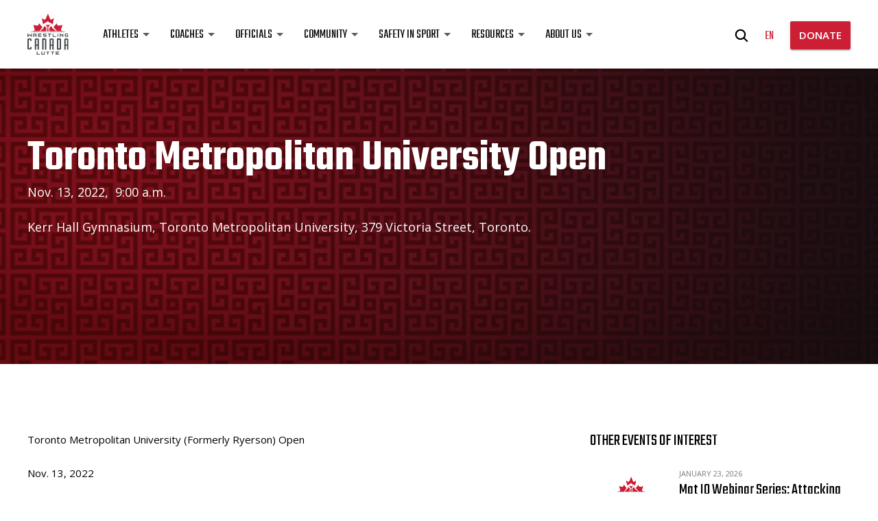

--- FILE ---
content_type: text/html; charset=UTF-8
request_url: https://wrestling.ca/event/toronto-metropolitan-university-open/
body_size: 15603
content:
<!DOCTYPE html>
<html>

	<head>
		<meta charset="UTF-8">
<script type="text/javascript">
/* <![CDATA[ */
var gform;gform||(document.addEventListener("gform_main_scripts_loaded",function(){gform.scriptsLoaded=!0}),document.addEventListener("gform/theme/scripts_loaded",function(){gform.themeScriptsLoaded=!0}),window.addEventListener("DOMContentLoaded",function(){gform.domLoaded=!0}),gform={domLoaded:!1,scriptsLoaded:!1,themeScriptsLoaded:!1,isFormEditor:()=>"function"==typeof InitializeEditor,callIfLoaded:function(o){return!(!gform.domLoaded||!gform.scriptsLoaded||!gform.themeScriptsLoaded&&!gform.isFormEditor()||(gform.isFormEditor()&&console.warn("The use of gform.initializeOnLoaded() is deprecated in the form editor context and will be removed in Gravity Forms 3.1."),o(),0))},initializeOnLoaded:function(o){gform.callIfLoaded(o)||(document.addEventListener("gform_main_scripts_loaded",()=>{gform.scriptsLoaded=!0,gform.callIfLoaded(o)}),document.addEventListener("gform/theme/scripts_loaded",()=>{gform.themeScriptsLoaded=!0,gform.callIfLoaded(o)}),window.addEventListener("DOMContentLoaded",()=>{gform.domLoaded=!0,gform.callIfLoaded(o)}))},hooks:{action:{},filter:{}},addAction:function(o,r,e,t){gform.addHook("action",o,r,e,t)},addFilter:function(o,r,e,t){gform.addHook("filter",o,r,e,t)},doAction:function(o){gform.doHook("action",o,arguments)},applyFilters:function(o){return gform.doHook("filter",o,arguments)},removeAction:function(o,r){gform.removeHook("action",o,r)},removeFilter:function(o,r,e){gform.removeHook("filter",o,r,e)},addHook:function(o,r,e,t,n){null==gform.hooks[o][r]&&(gform.hooks[o][r]=[]);var d=gform.hooks[o][r];null==n&&(n=r+"_"+d.length),gform.hooks[o][r].push({tag:n,callable:e,priority:t=null==t?10:t})},doHook:function(r,o,e){var t;if(e=Array.prototype.slice.call(e,1),null!=gform.hooks[r][o]&&((o=gform.hooks[r][o]).sort(function(o,r){return o.priority-r.priority}),o.forEach(function(o){"function"!=typeof(t=o.callable)&&(t=window[t]),"action"==r?t.apply(null,e):e[0]=t.apply(null,e)})),"filter"==r)return e[0]},removeHook:function(o,r,t,n){var e;null!=gform.hooks[o][r]&&(e=(e=gform.hooks[o][r]).filter(function(o,r,e){return!!(null!=n&&n!=o.tag||null!=t&&t!=o.priority)}),gform.hooks[o][r]=e)}});
/* ]]> */
</script>

		<meta name="viewport" content="width=device-width, initial-scale=1.0">
		<title>
			Toronto Metropolitan University Open - Wrestling Canada Lutte - Wrestling Canada Lutte		</title>

		                    <link rel="icon" href="https://wrestling.ca/wp-content/uploads/2018/03/WCL-logo-pos.svg">
        
		<meta name='robots' content='index, follow, max-image-preview:large, max-snippet:-1, max-video-preview:-1' />
	<style>img:is([sizes="auto" i], [sizes^="auto," i]) { contain-intrinsic-size: 3000px 1500px }</style>
	<link rel="alternate" hreflang="en" href="https://wrestling.ca/event/toronto-metropolitan-university-open/" />
<link rel="alternate" hreflang="x-default" href="https://wrestling.ca/event/toronto-metropolitan-university-open/" />

	<!-- This site is optimized with the Yoast SEO plugin v25.4 - https://yoast.com/wordpress/plugins/seo/ -->
	<link rel="canonical" href="https://wrestling.ca/event/toronto-metropolitan-university-open/" />
	<meta property="og:locale" content="en_US" />
	<meta property="og:type" content="article" />
	<meta property="og:title" content="Toronto Metropolitan University Open - Wrestling Canada Lutte" />
	<meta property="og:description" content="Toronto Metropolitan University (Formerly Ryerson) Open Nov. 13, 2022 9:00 a.m. Kerr Hall Gymnasium, Toronto Metropolitan University, 379 Victoria Street, Toronto. For complete rules and information click here. To register: click here to download the registration form and email to: wrestling@ryerson.ca &nbsp;" />
	<meta property="og:url" content="https://wrestling.ca/event/toronto-metropolitan-university-open/" />
	<meta property="og:site_name" content="Wrestling Canada Lutte" />
	<meta property="article:modified_time" content="2022-10-26T15:18:12+00:00" />
	<meta property="og:image" content="https://wrestling.ca/wp-content/uploads/2022/10/TMU_Bold_Logo.jpg" />
	<meta property="og:image:width" content="375" />
	<meta property="og:image:height" content="211" />
	<meta property="og:image:type" content="image/jpeg" />
	<meta name="twitter:card" content="summary_large_image" />
	<script type="application/ld+json" class="yoast-schema-graph">{"@context":"https://schema.org","@graph":[{"@type":"WebPage","@id":"https://wrestling.ca/event/toronto-metropolitan-university-open/","url":"https://wrestling.ca/event/toronto-metropolitan-university-open/","name":"Toronto Metropolitan University Open - Wrestling Canada Lutte","isPartOf":{"@id":"https://wrestling.ca/#website"},"primaryImageOfPage":{"@id":"https://wrestling.ca/event/toronto-metropolitan-university-open/#primaryimage"},"image":{"@id":"https://wrestling.ca/event/toronto-metropolitan-university-open/#primaryimage"},"thumbnailUrl":"https://wrestling.ca/wp-content/uploads/2022/10/TMU_Bold_Logo.jpg","datePublished":"2022-10-26T15:17:08+00:00","dateModified":"2022-10-26T15:18:12+00:00","breadcrumb":{"@id":"https://wrestling.ca/event/toronto-metropolitan-university-open/#breadcrumb"},"inLanguage":"en-US","potentialAction":[{"@type":"ReadAction","target":["https://wrestling.ca/event/toronto-metropolitan-university-open/"]}]},{"@type":"ImageObject","inLanguage":"en-US","@id":"https://wrestling.ca/event/toronto-metropolitan-university-open/#primaryimage","url":"https://wrestling.ca/wp-content/uploads/2022/10/TMU_Bold_Logo.jpg","contentUrl":"https://wrestling.ca/wp-content/uploads/2022/10/TMU_Bold_Logo.jpg","width":375,"height":211},{"@type":"BreadcrumbList","@id":"https://wrestling.ca/event/toronto-metropolitan-university-open/#breadcrumb","itemListElement":[{"@type":"ListItem","position":1,"name":"Home","item":"https://wrestling.ca/"},{"@type":"ListItem","position":2,"name":"Events","item":"https://wrestling.ca/events/"},{"@type":"ListItem","position":3,"name":"Toronto Metropolitan University Open"}]},{"@type":"WebSite","@id":"https://wrestling.ca/#website","url":"https://wrestling.ca/","name":"Wrestling Canada Lutte","description":"Strength. Pride. Passion.","potentialAction":[{"@type":"SearchAction","target":{"@type":"EntryPoint","urlTemplate":"https://wrestling.ca/?s={search_term_string}"},"query-input":{"@type":"PropertyValueSpecification","valueRequired":true,"valueName":"search_term_string"}}],"inLanguage":"en-US"}]}</script>
	<!-- / Yoast SEO plugin. -->


<link rel='stylesheet' id='wp-block-library-css' href='https://wrestling.ca/wp-includes/css/dist/block-library/style.min.css?ver=6.8.3' type='text/css' media='all' />
<style id='classic-theme-styles-inline-css' type='text/css'>
/*! This file is auto-generated */
.wp-block-button__link{color:#fff;background-color:#32373c;border-radius:9999px;box-shadow:none;text-decoration:none;padding:calc(.667em + 2px) calc(1.333em + 2px);font-size:1.125em}.wp-block-file__button{background:#32373c;color:#fff;text-decoration:none}
</style>
<style id='global-styles-inline-css' type='text/css'>
:root{--wp--preset--aspect-ratio--square: 1;--wp--preset--aspect-ratio--4-3: 4/3;--wp--preset--aspect-ratio--3-4: 3/4;--wp--preset--aspect-ratio--3-2: 3/2;--wp--preset--aspect-ratio--2-3: 2/3;--wp--preset--aspect-ratio--16-9: 16/9;--wp--preset--aspect-ratio--9-16: 9/16;--wp--preset--color--black: #000000;--wp--preset--color--cyan-bluish-gray: #abb8c3;--wp--preset--color--white: #ffffff;--wp--preset--color--pale-pink: #f78da7;--wp--preset--color--vivid-red: #cf2e2e;--wp--preset--color--luminous-vivid-orange: #ff6900;--wp--preset--color--luminous-vivid-amber: #fcb900;--wp--preset--color--light-green-cyan: #7bdcb5;--wp--preset--color--vivid-green-cyan: #00d084;--wp--preset--color--pale-cyan-blue: #8ed1fc;--wp--preset--color--vivid-cyan-blue: #0693e3;--wp--preset--color--vivid-purple: #9b51e0;--wp--preset--gradient--vivid-cyan-blue-to-vivid-purple: linear-gradient(135deg,rgba(6,147,227,1) 0%,rgb(155,81,224) 100%);--wp--preset--gradient--light-green-cyan-to-vivid-green-cyan: linear-gradient(135deg,rgb(122,220,180) 0%,rgb(0,208,130) 100%);--wp--preset--gradient--luminous-vivid-amber-to-luminous-vivid-orange: linear-gradient(135deg,rgba(252,185,0,1) 0%,rgba(255,105,0,1) 100%);--wp--preset--gradient--luminous-vivid-orange-to-vivid-red: linear-gradient(135deg,rgba(255,105,0,1) 0%,rgb(207,46,46) 100%);--wp--preset--gradient--very-light-gray-to-cyan-bluish-gray: linear-gradient(135deg,rgb(238,238,238) 0%,rgb(169,184,195) 100%);--wp--preset--gradient--cool-to-warm-spectrum: linear-gradient(135deg,rgb(74,234,220) 0%,rgb(151,120,209) 20%,rgb(207,42,186) 40%,rgb(238,44,130) 60%,rgb(251,105,98) 80%,rgb(254,248,76) 100%);--wp--preset--gradient--blush-light-purple: linear-gradient(135deg,rgb(255,206,236) 0%,rgb(152,150,240) 100%);--wp--preset--gradient--blush-bordeaux: linear-gradient(135deg,rgb(254,205,165) 0%,rgb(254,45,45) 50%,rgb(107,0,62) 100%);--wp--preset--gradient--luminous-dusk: linear-gradient(135deg,rgb(255,203,112) 0%,rgb(199,81,192) 50%,rgb(65,88,208) 100%);--wp--preset--gradient--pale-ocean: linear-gradient(135deg,rgb(255,245,203) 0%,rgb(182,227,212) 50%,rgb(51,167,181) 100%);--wp--preset--gradient--electric-grass: linear-gradient(135deg,rgb(202,248,128) 0%,rgb(113,206,126) 100%);--wp--preset--gradient--midnight: linear-gradient(135deg,rgb(2,3,129) 0%,rgb(40,116,252) 100%);--wp--preset--font-size--small: 13px;--wp--preset--font-size--medium: 20px;--wp--preset--font-size--large: 36px;--wp--preset--font-size--x-large: 42px;--wp--preset--spacing--20: 0.44rem;--wp--preset--spacing--30: 0.67rem;--wp--preset--spacing--40: 1rem;--wp--preset--spacing--50: 1.5rem;--wp--preset--spacing--60: 2.25rem;--wp--preset--spacing--70: 3.38rem;--wp--preset--spacing--80: 5.06rem;--wp--preset--shadow--natural: 6px 6px 9px rgba(0, 0, 0, 0.2);--wp--preset--shadow--deep: 12px 12px 50px rgba(0, 0, 0, 0.4);--wp--preset--shadow--sharp: 6px 6px 0px rgba(0, 0, 0, 0.2);--wp--preset--shadow--outlined: 6px 6px 0px -3px rgba(255, 255, 255, 1), 6px 6px rgba(0, 0, 0, 1);--wp--preset--shadow--crisp: 6px 6px 0px rgba(0, 0, 0, 1);}:where(.is-layout-flex){gap: 0.5em;}:where(.is-layout-grid){gap: 0.5em;}body .is-layout-flex{display: flex;}.is-layout-flex{flex-wrap: wrap;align-items: center;}.is-layout-flex > :is(*, div){margin: 0;}body .is-layout-grid{display: grid;}.is-layout-grid > :is(*, div){margin: 0;}:where(.wp-block-columns.is-layout-flex){gap: 2em;}:where(.wp-block-columns.is-layout-grid){gap: 2em;}:where(.wp-block-post-template.is-layout-flex){gap: 1.25em;}:where(.wp-block-post-template.is-layout-grid){gap: 1.25em;}.has-black-color{color: var(--wp--preset--color--black) !important;}.has-cyan-bluish-gray-color{color: var(--wp--preset--color--cyan-bluish-gray) !important;}.has-white-color{color: var(--wp--preset--color--white) !important;}.has-pale-pink-color{color: var(--wp--preset--color--pale-pink) !important;}.has-vivid-red-color{color: var(--wp--preset--color--vivid-red) !important;}.has-luminous-vivid-orange-color{color: var(--wp--preset--color--luminous-vivid-orange) !important;}.has-luminous-vivid-amber-color{color: var(--wp--preset--color--luminous-vivid-amber) !important;}.has-light-green-cyan-color{color: var(--wp--preset--color--light-green-cyan) !important;}.has-vivid-green-cyan-color{color: var(--wp--preset--color--vivid-green-cyan) !important;}.has-pale-cyan-blue-color{color: var(--wp--preset--color--pale-cyan-blue) !important;}.has-vivid-cyan-blue-color{color: var(--wp--preset--color--vivid-cyan-blue) !important;}.has-vivid-purple-color{color: var(--wp--preset--color--vivid-purple) !important;}.has-black-background-color{background-color: var(--wp--preset--color--black) !important;}.has-cyan-bluish-gray-background-color{background-color: var(--wp--preset--color--cyan-bluish-gray) !important;}.has-white-background-color{background-color: var(--wp--preset--color--white) !important;}.has-pale-pink-background-color{background-color: var(--wp--preset--color--pale-pink) !important;}.has-vivid-red-background-color{background-color: var(--wp--preset--color--vivid-red) !important;}.has-luminous-vivid-orange-background-color{background-color: var(--wp--preset--color--luminous-vivid-orange) !important;}.has-luminous-vivid-amber-background-color{background-color: var(--wp--preset--color--luminous-vivid-amber) !important;}.has-light-green-cyan-background-color{background-color: var(--wp--preset--color--light-green-cyan) !important;}.has-vivid-green-cyan-background-color{background-color: var(--wp--preset--color--vivid-green-cyan) !important;}.has-pale-cyan-blue-background-color{background-color: var(--wp--preset--color--pale-cyan-blue) !important;}.has-vivid-cyan-blue-background-color{background-color: var(--wp--preset--color--vivid-cyan-blue) !important;}.has-vivid-purple-background-color{background-color: var(--wp--preset--color--vivid-purple) !important;}.has-black-border-color{border-color: var(--wp--preset--color--black) !important;}.has-cyan-bluish-gray-border-color{border-color: var(--wp--preset--color--cyan-bluish-gray) !important;}.has-white-border-color{border-color: var(--wp--preset--color--white) !important;}.has-pale-pink-border-color{border-color: var(--wp--preset--color--pale-pink) !important;}.has-vivid-red-border-color{border-color: var(--wp--preset--color--vivid-red) !important;}.has-luminous-vivid-orange-border-color{border-color: var(--wp--preset--color--luminous-vivid-orange) !important;}.has-luminous-vivid-amber-border-color{border-color: var(--wp--preset--color--luminous-vivid-amber) !important;}.has-light-green-cyan-border-color{border-color: var(--wp--preset--color--light-green-cyan) !important;}.has-vivid-green-cyan-border-color{border-color: var(--wp--preset--color--vivid-green-cyan) !important;}.has-pale-cyan-blue-border-color{border-color: var(--wp--preset--color--pale-cyan-blue) !important;}.has-vivid-cyan-blue-border-color{border-color: var(--wp--preset--color--vivid-cyan-blue) !important;}.has-vivid-purple-border-color{border-color: var(--wp--preset--color--vivid-purple) !important;}.has-vivid-cyan-blue-to-vivid-purple-gradient-background{background: var(--wp--preset--gradient--vivid-cyan-blue-to-vivid-purple) !important;}.has-light-green-cyan-to-vivid-green-cyan-gradient-background{background: var(--wp--preset--gradient--light-green-cyan-to-vivid-green-cyan) !important;}.has-luminous-vivid-amber-to-luminous-vivid-orange-gradient-background{background: var(--wp--preset--gradient--luminous-vivid-amber-to-luminous-vivid-orange) !important;}.has-luminous-vivid-orange-to-vivid-red-gradient-background{background: var(--wp--preset--gradient--luminous-vivid-orange-to-vivid-red) !important;}.has-very-light-gray-to-cyan-bluish-gray-gradient-background{background: var(--wp--preset--gradient--very-light-gray-to-cyan-bluish-gray) !important;}.has-cool-to-warm-spectrum-gradient-background{background: var(--wp--preset--gradient--cool-to-warm-spectrum) !important;}.has-blush-light-purple-gradient-background{background: var(--wp--preset--gradient--blush-light-purple) !important;}.has-blush-bordeaux-gradient-background{background: var(--wp--preset--gradient--blush-bordeaux) !important;}.has-luminous-dusk-gradient-background{background: var(--wp--preset--gradient--luminous-dusk) !important;}.has-pale-ocean-gradient-background{background: var(--wp--preset--gradient--pale-ocean) !important;}.has-electric-grass-gradient-background{background: var(--wp--preset--gradient--electric-grass) !important;}.has-midnight-gradient-background{background: var(--wp--preset--gradient--midnight) !important;}.has-small-font-size{font-size: var(--wp--preset--font-size--small) !important;}.has-medium-font-size{font-size: var(--wp--preset--font-size--medium) !important;}.has-large-font-size{font-size: var(--wp--preset--font-size--large) !important;}.has-x-large-font-size{font-size: var(--wp--preset--font-size--x-large) !important;}
:where(.wp-block-post-template.is-layout-flex){gap: 1.25em;}:where(.wp-block-post-template.is-layout-grid){gap: 1.25em;}
:where(.wp-block-columns.is-layout-flex){gap: 2em;}:where(.wp-block-columns.is-layout-grid){gap: 2em;}
:root :where(.wp-block-pullquote){font-size: 1.5em;line-height: 1.6;}
</style>
<link rel='stylesheet' id='cms-navigation-style-base-css' href='https://wrestling.ca/wp-content/plugins/wpml-cms-nav/res/css/cms-navigation-base.css?ver=1.5.5' type='text/css' media='screen' />
<link rel='stylesheet' id='cms-navigation-style-css' href='https://wrestling.ca/wp-content/plugins/wpml-cms-nav/res/css/cms-navigation.css?ver=1.5.5' type='text/css' media='screen' />
<link rel='stylesheet' id='am2-theme-assets-css' href='https://wrestling.ca/wp-content/themes/am2/assets/css/style-frontend.css?ver=2.0' type='text/css' media='all' />
<style id='akismet-widget-style-inline-css' type='text/css'>

			.a-stats {
				--akismet-color-mid-green: #357b49;
				--akismet-color-white: #fff;
				--akismet-color-light-grey: #f6f7f7;

				max-width: 350px;
				width: auto;
			}

			.a-stats * {
				all: unset;
				box-sizing: border-box;
			}

			.a-stats strong {
				font-weight: 600;
			}

			.a-stats a.a-stats__link,
			.a-stats a.a-stats__link:visited,
			.a-stats a.a-stats__link:active {
				background: var(--akismet-color-mid-green);
				border: none;
				box-shadow: none;
				border-radius: 8px;
				color: var(--akismet-color-white);
				cursor: pointer;
				display: block;
				font-family: -apple-system, BlinkMacSystemFont, 'Segoe UI', 'Roboto', 'Oxygen-Sans', 'Ubuntu', 'Cantarell', 'Helvetica Neue', sans-serif;
				font-weight: 500;
				padding: 12px;
				text-align: center;
				text-decoration: none;
				transition: all 0.2s ease;
			}

			/* Extra specificity to deal with TwentyTwentyOne focus style */
			.widget .a-stats a.a-stats__link:focus {
				background: var(--akismet-color-mid-green);
				color: var(--akismet-color-white);
				text-decoration: none;
			}

			.a-stats a.a-stats__link:hover {
				filter: brightness(110%);
				box-shadow: 0 4px 12px rgba(0, 0, 0, 0.06), 0 0 2px rgba(0, 0, 0, 0.16);
			}

			.a-stats .count {
				color: var(--akismet-color-white);
				display: block;
				font-size: 1.5em;
				line-height: 1.4;
				padding: 0 13px;
				white-space: nowrap;
			}
		
</style>
<script type="text/javascript" src="https://wrestling.ca/wp-content/themes/am2/resources/js/vendor/jquery.min.js?ver=3.1" id="jquery-js"></script>
<meta name="generator" content="WPML ver:4.6.13 stt:1,4;" />
        <script>
            var am2 = window.am2 || {};
			am2.main = {};
			am2.functionsQueue = [];
			am2.templateDirectory = 'https://wrestling.ca/wp-content/themes/am2';
        </script>
    <link rel="icon" href="https://wrestling.ca/wp-content/uploads/2018/03/cropped-wrestling-canada-lutte-logo-32x32.png" sizes="32x32" />
<link rel="icon" href="https://wrestling.ca/wp-content/uploads/2018/03/cropped-wrestling-canada-lutte-logo-192x192.png" sizes="192x192" />
<link rel="apple-touch-icon" href="https://wrestling.ca/wp-content/uploads/2018/03/cropped-wrestling-canada-lutte-logo-180x180.png" />
<meta name="msapplication-TileImage" content="https://wrestling.ca/wp-content/uploads/2018/03/cropped-wrestling-canada-lutte-logo-270x270.png" />
		<style type="text/css" id="wp-custom-css">
			.am2-donation-gravity .gform_body .ginput_container input[type="radio"] {
	  height: auto;
    padding: 0 0 0 0 !important;
}

@media(max-width:480px){
.enigma_blog_post_content img {
    height: 100%;
}
}

body .am2-content + .am2-accordion{ padding-top: 0; }

a.button--list{
	background: #62696E;
	box-shadow: none;
	border-radius: 27px;
	text-transform: none;
	font-family: "Teko";
	font-size: 24px;
	font-weight: 500;
	display: block;
	text-align: left;
	padding: 16px 18px 16px 25px;
	line-height: 24px;
	margin: 6px 0 12px!important; 
	display: flex;
	justify-content: space-between;
	gap: 15px;
}
a.button--list span{ line-height: 24px; top: 2px; white-space: wrap; }

a.button--list:hover,
a.button--list.button--position-aware span:last-of-type{
	background: #7B8389;
	box-shadow: 0px 2px 3px rgba(0,0,0,0.2)
}

a.button--list:after{
	content: '\f138';
	font-family: "Font Awesome 6 Pro";
	z-index: 99;
}
		</style>
				<script src="https://kit.fontawesome.com/87cfe36ea3.js" crossorigin="anonymous"></script>

		<!-- Global site tag (gtag.js) - Google Analytics -->
<script async src="https://www.googletagmanager.com/gtag/js?id=UA-44340558-1"></script>
<script>
  window.dataLayer = window.dataLayer || [];
  function gtag(){dataLayer.push(arguments);}
  gtag('js', new Date());

  gtag('config', 'UA-44340558-1');
</script>

<style>
          .resources__top { display: none; };
         /* I am sorry for this, it was done in a hurry <3*/
</style>

<!-- Google Tag Manager -->
<script>(function(w,d,s,l,i){w[l]=w[l]||[];w[l].push({'gtm.start':
new Date().getTime(),event:'gtm.js'});var f=d.getElementsByTagName(s)[0],
j=d.createElement(s),dl=l!='dataLayer'?'&l='+l:'';j.async=true;j.src=
'https://www.googletagmanager.com/gtm.js?id='+i+dl;f.parentNode.insertBefore(j,f);
})(window,document,'script','dataLayer','GTM-5X9G2LB');</script>
<!-- End Google Tag Manager -->

		<script>
		    document.addEventListener( 'wpcf7mailsent', function( event ) {
		        ga('send', 'event', 'Subscribe Form', 'submit');
		    }, false );
		</script>

	</head>

	<body class="wp-singular events-template-default single single-events postid-9909 wp-theme-am2">

		<div id="fb-root"></div>
		<script async defer crossorigin="anonymous" src="https://connect.facebook.net/en_US/sdk.js#xfbml=1&version=v20.0"></script>

		<!-- Google Tag Manager (noscript) -->
<noscript><iframe src="https://www.googletagmanager.com/ns.html?id=GTM-5X9G2LB"
height="0" width="0" style="display:none;visibility:hidden"></iframe></noscript>
<!-- End Google Tag Manager (noscript) -->
		<!-- start:wrapper -->
		<div id="wrapper">

			<!-- start:responsive buttons -->
			<div class="resp-buttons">
				<div id="js-resp-menu-toggle" class="resp-menu-icon" >
		            <span class="resp-menu-icon__line resp-menu-icon__line--top"></span>
		            <span class="resp-menu-icon__line resp-menu-icon__line--middle"></span>
		            <span class="resp-menu-icon__line resp-menu-icon__line--bottom"></span>
		        </div>
			</div>
			<!-- start:responsive buttons -->

			<!-- start:main nav -->
			<div class="resp-menu-overlay"></div>
			<div class="resp-menu">

				                                                <h1 class="resp-menu__logo">
                    <a href="https://wrestling.ca">
                    	                    	<img class="resp-menu__logo-small" src="https://wrestling.ca/wp-content/uploads/2018/03/WCL-logo-pos.svg" alt="Wrestling Canada Lutte" >
                        <img class="resp-menu__logo-standard" src="https://wrestling.ca/wp-content/uploads/2018/03/WCL-logo-pos.svg" alt="Wrestling Canada Lutte" >
                                            </a>
                </h1>

                <div class="header__right header__right--resp">
					<div class="header__right-search">
						<form role="search" method="get" class="search-form" action="https://wrestling.ca/">
	<label class="search-form__label">
		<span class="screen-reader-text">Search for:</span>
		<input type="hidden" name="search-type" value="regular">
		<input type="search" class="search-field" placeholder="What are you searching for?" value="" name="s" title="Search for:" />
		<span class="search-form__close">
	        <svg class="svg-icon--close">
	            <use xlink:href="https://wrestling.ca/wp-content/themes/am2/assets/images/sprite.svg#icon--close"></use>
	        </svg>
	    </span>
	</label>
	<span class="search-form__submit">
        <svg class="svg-icon--search">
            <use xlink:href="https://wrestling.ca/wp-content/themes/am2/assets/images/sprite.svg#icon--search"></use>
        </svg>
    </span>
</form>
					</div>
					<div class="header__right-lang-switch">
						    <div class="languages">
        <ul>
		    		    <li>
		    	<a class="active" href="https://wrestling.ca/event/toronto-metropolitan-university-open/">
					en		        </a>
			</li>
		            </ul>
		</div>
						</div>
											<a href="https://wrestling.ca/donation/" class="button button--medium button--position-aware"><span>DONATE</span><span></span></a>
									</div>

				<!-- start:main nav -->
				<nav id="resp-main-nav" class="menu menu--responsive-menu"><ul id="menu-main-menu" class="menu clearfix"><li id="menu-item-12010" class="menu-item menu-item-type-custom menu-item-object-custom menu-item-has-children menu-item-12010"><a href="#">Athletes</a>
<ul class="sub-menu">
	<li id="menu-item-12584" class="menu-item menu-item-type-post_type menu-item-object-page menu-item-12584"><a href="https://wrestling.ca/teams/">National Teams</a></li>
	<li id="menu-item-12014" class="menu-item menu-item-type-post_type menu-item-object-page menu-item-12014"><a href="https://wrestling.ca/athlete-assistance-program/">Athlete Assistance Program</a></li>
	<li id="menu-item-12015" class="menu-item menu-item-type-post_type menu-item-object-page menu-item-12015"><a href="https://wrestling.ca/canadian-anti-doping-program/">Canadian Anti-Doping Program</a></li>
	<li id="menu-item-12016" class="menu-item menu-item-type-post_type menu-item-object-page menu-item-12016"><a href="https://wrestling.ca/u-sports/">U SPORTS</a></li>
	<li id="menu-item-12017" class="menu-item menu-item-type-post_type menu-item-object-page menu-item-12017"><a href="https://wrestling.ca/athlete-zone/">Athlete Zone</a></li>
	<li id="menu-item-12018" class="menu-item menu-item-type-post_type menu-item-object-page menu-item-12018"><a href="https://wrestling.ca/athlete-resources/">Athlete Resources</a></li>
</ul>
</li>
<li id="menu-item-12011" class="menu-item menu-item-type-custom menu-item-object-custom menu-item-has-children menu-item-12011"><a href="#">Coaches</a>
<ul class="sub-menu">
	<li id="menu-item-12019" class="menu-item menu-item-type-post_type menu-item-object-page menu-item-12019"><a href="https://wrestling.ca/coach-education/">Coach Education</a></li>
	<li id="menu-item-12021" class="menu-item menu-item-type-post_type menu-item-object-page menu-item-12021"><a href="https://wrestling.ca/long-term-development/">Long-Term Development</a></li>
	<li id="menu-item-13864" class="menu-item menu-item-type-post_type menu-item-object-page menu-item-13864"><a href="https://wrestling.ca/club-coach-funding-framework/">Club Coach Funding Framework</a></li>
	<li id="menu-item-12020" class="menu-item menu-item-type-post_type menu-item-object-page menu-item-12020"><a href="https://wrestling.ca/coach-zone/">Coach Zone</a></li>
	<li id="menu-item-12068" class="menu-item menu-item-type-post_type menu-item-object-page menu-item-12068"><a href="https://wrestling.ca/coach-resources/">Coach Resources</a></li>
</ul>
</li>
<li id="menu-item-12012" class="menu-item menu-item-type-custom menu-item-object-custom menu-item-has-children menu-item-12012"><a href="#">Officials</a>
<ul class="sub-menu">
	<li id="menu-item-12024" class="menu-item menu-item-type-post_type menu-item-object-page menu-item-12024"><a href="https://wrestling.ca/rulebook-policies/">Rulebook &#038; Policies</a></li>
	<li id="menu-item-12022" class="menu-item menu-item-type-post_type menu-item-object-page menu-item-12022"><a href="https://wrestling.ca/cawo/">Canadian Association of Wrestling Officials (CAWO)</a></li>
	<li id="menu-item-12023" class="menu-item menu-item-type-post_type menu-item-object-page menu-item-12023"><a href="https://wrestling.ca/official-zone/">Official Zone</a></li>
</ul>
</li>
<li id="menu-item-12013" class="menu-item menu-item-type-custom menu-item-object-custom menu-item-has-children menu-item-12013"><a href="#">Community</a>
<ul class="sub-menu">
	<li id="menu-item-12583" class="menu-item menu-item-type-custom menu-item-object-custom menu-item-12583"><a href="https://wrestling.ca/events/">Events Calendar</a></li>
	<li id="menu-item-12582" class="menu-item menu-item-type-post_type menu-item-object-page menu-item-12582"><a href="https://wrestling.ca/news/">News</a></li>
	<li id="menu-item-12026" class="menu-item menu-item-type-post_type menu-item-object-page menu-item-12026"><a href="https://wrestling.ca/provincial-territorial-associations/">Provincial &#038; Territorial Associations</a></li>
	<li id="menu-item-13177" class="menu-item menu-item-type-post_type menu-item-object-page menu-item-13177"><a href="https://wrestling.ca/clubdirectory/">Club Directory</a></li>
	<li id="menu-item-13703" class="menu-item menu-item-type-post_type menu-item-object-page menu-item-13703"><a href="https://wrestling.ca/grassroots-programs/">Grassroots Programs</a></li>
	<li id="menu-item-12027" class="menu-item menu-item-type-post_type menu-item-object-page menu-item-12027"><a href="https://wrestling.ca/alumni/">WCL Alumni</a></li>
	<li id="menu-item-12025" class="menu-item menu-item-type-post_type menu-item-object-page menu-item-12025"><a href="https://wrestling.ca/quest-for-gold/">Quest for Gold</a></li>
</ul>
</li>
<li id="menu-item-12032" class="menu-item menu-item-type-custom menu-item-object-custom menu-item-has-children menu-item-12032"><a href="#">Safety in Sport</a>
<ul class="sub-menu">
	<li id="menu-item-12750" class="menu-item menu-item-type-post_type menu-item-object-page menu-item-12750"><a href="https://wrestling.ca/canadian-safe-sport-program/">Canadian Safe Sport Program</a></li>
	<li id="menu-item-12029" class="menu-item menu-item-type-post_type menu-item-object-page menu-item-12029"><a href="https://wrestling.ca/safety-in-sport-resources/">Safety in Sport Resources</a></li>
	<li id="menu-item-12030" class="menu-item menu-item-type-post_type menu-item-object-page menu-item-12030"><a href="https://wrestling.ca/reports-resolutions/">Reports &#038; Resolutions</a></li>
</ul>
</li>
<li id="menu-item-12005" class="menu-item menu-item-type-custom menu-item-object-custom menu-item-has-children menu-item-12005"><a href="#">Resources</a>
<ul class="sub-menu">
	<li id="menu-item-12585" class="menu-item menu-item-type-post_type menu-item-object-page menu-item-12585"><a href="https://wrestling.ca/wcl-licence/">WCL Participant Licence</a></li>
	<li id="menu-item-12035" class="menu-item menu-item-type-post_type menu-item-object-page menu-item-12035"><a href="https://wrestling.ca/policy-manual/">Policy Manual</a></li>
	<li id="menu-item-12033" class="menu-item menu-item-type-post_type menu-item-object-page menu-item-12033"><a href="https://wrestling.ca/forms/">Forms</a></li>
	<li id="menu-item-12036" class="menu-item menu-item-type-post_type menu-item-object-page menu-item-12036"><a href="https://wrestling.ca/spectator-guide/">Spectator Guide</a></li>
	<li id="menu-item-12034" class="menu-item menu-item-type-post_type menu-item-object-page menu-item-12034"><a href="https://wrestling.ca/logos-branding/">Logos &#038; Branding</a></li>
</ul>
</li>
<li id="menu-item-12006" class="menu-item menu-item-type-custom menu-item-object-custom menu-item-has-children menu-item-12006"><a href="#">About Us</a>
<ul class="sub-menu">
	<li id="menu-item-5344" class="menu-item menu-item-type-post_type menu-item-object-page menu-item-5344"><a href="https://wrestling.ca/about/">About WCL</a></li>
	<li id="menu-item-4905" class="menu-item menu-item-type-post_type menu-item-object-page menu-item-4905"><a href="https://wrestling.ca/history/">History</a></li>
	<li id="menu-item-4001" class="menu-item menu-item-type-post_type menu-item-object-page menu-item-4001"><a href="https://wrestling.ca/board-of-directors/">Board of Directors</a></li>
	<li id="menu-item-4006" class="menu-item menu-item-type-post_type menu-item-object-page menu-item-4006"><a href="https://wrestling.ca/staff/">Staff</a></li>
	<li id="menu-item-4009" class="menu-item menu-item-type-post_type menu-item-object-page menu-item-4009"><a href="https://wrestling.ca/committees/">Committees</a></li>
	<li id="menu-item-4018" class="menu-item menu-item-type-post_type menu-item-object-page menu-item-4018"><a href="https://wrestling.ca/partners-sponsors/">Partners &#038; Sponsors</a></li>
	<li id="menu-item-4019" class="menu-item menu-item-type-post_type menu-item-object-page menu-item-4019"><a href="https://wrestling.ca/media-inquiries/">Media Inquiries</a></li>
	<li id="menu-item-4029" class="menu-item menu-item-type-post_type menu-item-object-page menu-item-4029"><a href="https://wrestling.ca/employment-opportunities/">Employment Opportunities</a></li>
	<li id="menu-item-1804" class="menu-item menu-item-type-post_type menu-item-object-page menu-item-1804"><a href="https://wrestling.ca/contact-us/">Contact Us</a></li>
</ul>
</li>
</ul></nav>				<!-- end:main nav -->
			</div>
			<!-- end:main nav -->

			<!-- start:header -->
			<header id="header" class="header header--site">
				<div class="wrapper">
					<div class="container clearfix">

												                                                                        <h4 class="header__logo">
                            <a href="https://wrestling.ca">
                            	                            	<img class="header__logo-small" src="https://wrestling.ca/wp-content/uploads/2018/03/WCL-logo-pos.svg" alt="Wrestling Canada Lutte" >
                            	<img class="header__logo-inverted" src="https://wrestling.ca/wp-content/uploads/2018/03/WCL-logo-pos.svg" alt="Wrestling Canada Lutte" >
                                <img class="header__logo-standard" src="https://wrestling.ca/wp-content/uploads/2018/03/WCL-logo-pos.svg" alt="Wrestling Canada Lutte" >
                                                            </a>
                        </h4>

						<!-- start:main nav -->
						<nav id="main-nav" class="main-navigation"><ul id="menu-main-menu-1" class="menu menu--main-menu clearfix"><li class="menu-item menu-item-type-custom menu-item-object-custom menu-item-has-children menu-item-12010"><a href="#">Athletes</a>
<ul class="sub-menu">
	<li class="menu-item menu-item-type-post_type menu-item-object-page menu-item-12584"><a href="https://wrestling.ca/teams/">National Teams</a></li>
	<li class="menu-item menu-item-type-post_type menu-item-object-page menu-item-12014"><a href="https://wrestling.ca/athlete-assistance-program/">Athlete Assistance Program</a></li>
	<li class="menu-item menu-item-type-post_type menu-item-object-page menu-item-12015"><a href="https://wrestling.ca/canadian-anti-doping-program/">Canadian Anti-Doping Program</a></li>
	<li class="menu-item menu-item-type-post_type menu-item-object-page menu-item-12016"><a href="https://wrestling.ca/u-sports/">U SPORTS</a></li>
	<li class="menu-item menu-item-type-post_type menu-item-object-page menu-item-12017"><a href="https://wrestling.ca/athlete-zone/">Athlete Zone</a></li>
	<li class="menu-item menu-item-type-post_type menu-item-object-page menu-item-12018"><a href="https://wrestling.ca/athlete-resources/">Athlete Resources</a></li>
</ul>
</li>
<li class="menu-item menu-item-type-custom menu-item-object-custom menu-item-has-children menu-item-12011"><a href="#">Coaches</a>
<ul class="sub-menu">
	<li class="menu-item menu-item-type-post_type menu-item-object-page menu-item-12019"><a href="https://wrestling.ca/coach-education/">Coach Education</a></li>
	<li class="menu-item menu-item-type-post_type menu-item-object-page menu-item-12021"><a href="https://wrestling.ca/long-term-development/">Long-Term Development</a></li>
	<li class="menu-item menu-item-type-post_type menu-item-object-page menu-item-13864"><a href="https://wrestling.ca/club-coach-funding-framework/">Club Coach Funding Framework</a></li>
	<li class="menu-item menu-item-type-post_type menu-item-object-page menu-item-12020"><a href="https://wrestling.ca/coach-zone/">Coach Zone</a></li>
	<li class="menu-item menu-item-type-post_type menu-item-object-page menu-item-12068"><a href="https://wrestling.ca/coach-resources/">Coach Resources</a></li>
</ul>
</li>
<li class="menu-item menu-item-type-custom menu-item-object-custom menu-item-has-children menu-item-12012"><a href="#">Officials</a>
<ul class="sub-menu">
	<li class="menu-item menu-item-type-post_type menu-item-object-page menu-item-12024"><a href="https://wrestling.ca/rulebook-policies/">Rulebook &#038; Policies</a></li>
	<li class="menu-item menu-item-type-post_type menu-item-object-page menu-item-12022"><a href="https://wrestling.ca/cawo/">Canadian Association of Wrestling Officials (CAWO)</a></li>
	<li class="menu-item menu-item-type-post_type menu-item-object-page menu-item-12023"><a href="https://wrestling.ca/official-zone/">Official Zone</a></li>
</ul>
</li>
<li class="menu-item menu-item-type-custom menu-item-object-custom menu-item-has-children menu-item-12013"><a href="#">Community</a>
<ul class="sub-menu">
	<li class="menu-item menu-item-type-custom menu-item-object-custom menu-item-12583"><a href="https://wrestling.ca/events/">Events Calendar</a></li>
	<li class="menu-item menu-item-type-post_type menu-item-object-page menu-item-12582"><a href="https://wrestling.ca/news/">News</a></li>
	<li class="menu-item menu-item-type-post_type menu-item-object-page menu-item-12026"><a href="https://wrestling.ca/provincial-territorial-associations/">Provincial &#038; Territorial Associations</a></li>
	<li class="menu-item menu-item-type-post_type menu-item-object-page menu-item-13177"><a href="https://wrestling.ca/clubdirectory/">Club Directory</a></li>
	<li class="menu-item menu-item-type-post_type menu-item-object-page menu-item-13703"><a href="https://wrestling.ca/grassroots-programs/">Grassroots Programs</a></li>
	<li class="menu-item menu-item-type-post_type menu-item-object-page menu-item-12027"><a href="https://wrestling.ca/alumni/">WCL Alumni</a></li>
	<li class="menu-item menu-item-type-post_type menu-item-object-page menu-item-12025"><a href="https://wrestling.ca/quest-for-gold/">Quest for Gold</a></li>
</ul>
</li>
<li class="menu-item menu-item-type-custom menu-item-object-custom menu-item-has-children menu-item-12032"><a href="#">Safety in Sport</a>
<ul class="sub-menu">
	<li class="menu-item menu-item-type-post_type menu-item-object-page menu-item-12750"><a href="https://wrestling.ca/canadian-safe-sport-program/">Canadian Safe Sport Program</a></li>
	<li class="menu-item menu-item-type-post_type menu-item-object-page menu-item-12029"><a href="https://wrestling.ca/safety-in-sport-resources/">Safety in Sport Resources</a></li>
	<li class="menu-item menu-item-type-post_type menu-item-object-page menu-item-12030"><a href="https://wrestling.ca/reports-resolutions/">Reports &#038; Resolutions</a></li>
</ul>
</li>
<li class="menu-item menu-item-type-custom menu-item-object-custom menu-item-has-children menu-item-12005"><a href="#">Resources</a>
<ul class="sub-menu">
	<li class="menu-item menu-item-type-post_type menu-item-object-page menu-item-12585"><a href="https://wrestling.ca/wcl-licence/">WCL Participant Licence</a></li>
	<li class="menu-item menu-item-type-post_type menu-item-object-page menu-item-12035"><a href="https://wrestling.ca/policy-manual/">Policy Manual</a></li>
	<li class="menu-item menu-item-type-post_type menu-item-object-page menu-item-12033"><a href="https://wrestling.ca/forms/">Forms</a></li>
	<li class="menu-item menu-item-type-post_type menu-item-object-page menu-item-12036"><a href="https://wrestling.ca/spectator-guide/">Spectator Guide</a></li>
	<li class="menu-item menu-item-type-post_type menu-item-object-page menu-item-12034"><a href="https://wrestling.ca/logos-branding/">Logos &#038; Branding</a></li>
</ul>
</li>
<li class="menu-item menu-item-type-custom menu-item-object-custom menu-item-has-children menu-item-12006"><a href="#">About Us</a>
<ul class="sub-menu">
	<li class="menu-item menu-item-type-post_type menu-item-object-page menu-item-5344"><a href="https://wrestling.ca/about/">About WCL</a></li>
	<li class="menu-item menu-item-type-post_type menu-item-object-page menu-item-4905"><a href="https://wrestling.ca/history/">History</a></li>
	<li class="menu-item menu-item-type-post_type menu-item-object-page menu-item-4001"><a href="https://wrestling.ca/board-of-directors/">Board of Directors</a></li>
	<li class="menu-item menu-item-type-post_type menu-item-object-page menu-item-4006"><a href="https://wrestling.ca/staff/">Staff</a></li>
	<li class="menu-item menu-item-type-post_type menu-item-object-page menu-item-4009"><a href="https://wrestling.ca/committees/">Committees</a></li>
	<li class="menu-item menu-item-type-post_type menu-item-object-page menu-item-4018"><a href="https://wrestling.ca/partners-sponsors/">Partners &#038; Sponsors</a></li>
	<li class="menu-item menu-item-type-post_type menu-item-object-page menu-item-4019"><a href="https://wrestling.ca/media-inquiries/">Media Inquiries</a></li>
	<li class="menu-item menu-item-type-post_type menu-item-object-page menu-item-4029"><a href="https://wrestling.ca/employment-opportunities/">Employment Opportunities</a></li>
	<li class="menu-item menu-item-type-post_type menu-item-object-page menu-item-1804"><a href="https://wrestling.ca/contact-us/">Contact Us</a></li>
</ul>
</li>
</ul></nav>						<!-- end:main nav -->

						<div class="header__right">
							<div class="header__right-search">
								<form role="search" method="get" class="search-form" action="https://wrestling.ca/">
	<label class="search-form__label">
		<span class="screen-reader-text">Search for:</span>
		<input type="hidden" name="search-type" value="regular">
		<input type="search" class="search-field" placeholder="What are you searching for?" value="" name="s" title="Search for:" />
		<span class="search-form__close">
	        <svg class="svg-icon--close">
	            <use xlink:href="https://wrestling.ca/wp-content/themes/am2/assets/images/sprite.svg#icon--close"></use>
	        </svg>
	    </span>
	</label>
	<span class="search-form__submit">
        <svg class="svg-icon--search">
            <use xlink:href="https://wrestling.ca/wp-content/themes/am2/assets/images/sprite.svg#icon--search"></use>
        </svg>
    </span>
</form>
							</div>
							<div class="header__right-lang-switch">
								    <div class="languages">
        <ul>
		    		    <li>
		    	<a class="active" href="https://wrestling.ca/event/toronto-metropolitan-university-open/">
					en		        </a>
			</li>
		            </ul>
		</div>
								</div>
															<a href="https://wrestling.ca/donation/" class="button button--medium button--position-aware"><span>DONATE</span><span></span></a>
													</div>

					</div>
				</div>
			</header>
			<!-- end:header -->

<!-- start:content -->
<div id="content">

	<div class="layout">
    <div  class="head-slider head-slider--no-slider">

                    <div class="head-slider__item" style="background-image:url('https://wrestling.ca/wp-content/uploads/2020/07/hero-programs1800x600a.jpg');">
                                <div class="head-slider__content ">

                    <div class="wrapper">
                        <div class="container">

                                                            <h1 class="head-slider__title">Toronto Metropolitan University Open</h1>
                            
                                                                                        <div class="head-slider__text">
                                    <p>Nov. 13, 2022,  9:00 a.m.</p>
<p>Kerr Hall Gymnasium, Toronto Metropolitan University, 379 Victoria Street, Toronto.</p>

                                </div>
                                                        
                            
                        </div>
                    </div>
                </div>

            </div>
        
    </div>

    
</div>


	<!-- start:main -->
	<main id="events-page" class="events-page">

		
		<div class="wrapper">

            <div class="container">

            	<div class="events-page__content col-23">

					<div class="events-page__text">
						<div class="am2-content" style="">

	    <div class="wrapper">
        <div class="container">
    
    		<p>Toronto Metropolitan University (Formerly Ryerson) Open</p>
<p>Nov. 13, 2022</p>
<p>9:00 a.m.</p>
<p>Kerr Hall Gymnasium, Toronto Metropolitan University, 379 Victoria Street, Toronto.</p>
<p>For complete rules and information <a href="https://wrestling.ca/wp-content/uploads/2022/10/2022-Toronto-Metropolitan-University-Open-Nov.-13.pdf">click here.</a></p>
<p>To register: <a href="https://wrestling.ca/wp-content/uploads/2022/10/2022-TMU-Open-Entry-form.xlsx">click here</a> to download the registration form and email to: <a href="/cdn-cgi/l/email-protection#ec9b9e899f988085828bac9e95899e9f8382c28f8d"><span class="__cf_email__" data-cfemail="0176736472756d686f664173786473726e6f2f6260">[email&#160;protected]</span></a></p>
<p>&nbsp;</p>


	        </div>
    </div>
    
</div>					</div>

            	</div>

            	<div class="events-page__sidebar col-13 col-last">

                											<div class="related-events">

							<h5 class="related-events__headline">OTHER EVENTS OF INTEREST</h5>

							
								<div class="related-event">
																		<figure class="related-event__image col-13">
										<a href="https://wrestling.ca/event/mat-iq-webinar-series-attacking-activity-from-the-standing-position/" class="related-event__link">
											<img width="768" height="484" src="https://wrestling.ca/wp-content/uploads/2018/06/WCLlogo-card-768x484-768x484.jpg" class="attachment-medium_large size-medium_large wp-post-image" alt="" decoding="async" fetchpriority="high" srcset="https://wrestling.ca/wp-content/uploads/2018/06/WCLlogo-card-768x484.jpg 768w, https://wrestling.ca/wp-content/uploads/2018/06/WCLlogo-card-768x484-300x189.jpg 300w" sizes="(max-width: 768px) 100vw, 768px" />										</a>
									</figure>
																		<div class="related-event__info col-23 col-last">
																				<div class="related-event__date">
																							January 23, 2026																					</div>
										<h5 class="related-event__title"><a href="https://wrestling.ca/event/mat-iq-webinar-series-attacking-activity-from-the-standing-position/">Mat IQ Webinar Series: Attacking activity from the standing position</a></h5>
									</div>
								</div>

							
								<div class="related-event">
																		<figure class="related-event__image col-13">
										<a href="https://wrestling.ca/event/golden-bears-invitational/" class="related-event__link">
											<img width="225" height="225" src="https://wrestling.ca/wp-content/uploads/2024/11/Golden-bears.jpeg" class="attachment-medium_large size-medium_large wp-post-image" alt="" decoding="async" srcset="https://wrestling.ca/wp-content/uploads/2024/11/Golden-bears.jpeg 225w, https://wrestling.ca/wp-content/uploads/2024/11/Golden-bears-150x150.jpeg 150w" sizes="(max-width: 225px) 100vw, 225px" />										</a>
									</figure>
																		<div class="related-event__info col-23 col-last">
																				<div class="related-event__date">
																							January 17, 2026																					</div>
										<h5 class="related-event__title"><a href="https://wrestling.ca/event/golden-bears-invitational/">Golden Bears Invitational</a></h5>
									</div>
								</div>

							
								<div class="related-event">
																		<figure class="related-event__image col-13">
										<a href="https://wrestling.ca/event/miri-piri-wrestling-championship/" class="related-event__link">
											<img width="508" height="545" src="https://wrestling.ca/wp-content/uploads/2025/11/Miri-Piri-WC.png" class="attachment-medium_large size-medium_large wp-post-image" alt="" decoding="async" srcset="https://wrestling.ca/wp-content/uploads/2025/11/Miri-Piri-WC.png 508w, https://wrestling.ca/wp-content/uploads/2025/11/Miri-Piri-WC-280x300.png 280w" sizes="(max-width: 508px) 100vw, 508px" />										</a>
									</figure>
																		<div class="related-event__info col-23 col-last">
																				<div class="related-event__date">
																							January 11, 2026																					</div>
										<h5 class="related-event__title"><a href="https://wrestling.ca/event/miri-piri-wrestling-championship/">Miri Piri Wrestling Championship</a></h5>
									</div>
								</div>

							
								<div class="related-event">
																		<figure class="related-event__image col-13">
										<a href="https://wrestling.ca/event/sfu-west-coast-open/" class="related-event__link">
											<img width="200" height="200" src="https://wrestling.ca/wp-content/uploads/2023/08/SFU.png" class="attachment-medium_large size-medium_large wp-post-image" alt="" decoding="async" srcset="https://wrestling.ca/wp-content/uploads/2023/08/SFU.png 200w, https://wrestling.ca/wp-content/uploads/2023/08/SFU-150x150.png 150w" sizes="(max-width: 200px) 100vw, 200px" />										</a>
									</figure>
																		<div class="related-event__info col-23 col-last">
																				<div class="related-event__date">
																							December 13 - 14, 2025																					</div>
										<h5 class="related-event__title"><a href="https://wrestling.ca/event/sfu-west-coast-open/">SFU West Coast Open</a></h5>
									</div>
								</div>

																				</div>
					
            	</div>

			</div>

        </div>

        
	</main>
	<!-- end:main -->

</div>
<!-- end:content -->

			<!-- start:footer -->
			<footer id="footer" class="footer footer--site">

				<div class="wrapper">
					<div class="container clearfix">

						<div class="footer__social">
							<ul class="social  clearfix"><li class="social__item social__item--facebook">
	                    <a href="https://www.facebook.com/WrestlingCanada" target="_blank">
	                    	<span class="social__icon social__icon--facebook">
	                    		<svg class="social--facebook">
	                                <use xlink:href="https://wrestling.ca/wp-content/themes/am2/assets/images/sprite.svg#social--facebook"></use>
	                            </svg>
	                    	</span>
	                    </a> 
	                </li><li class="social__item social__item--twitter">
	                    <a href="https://twitter.com/wrestlingcanada" target="_blank">
	                    	<span class="social__icon social__icon--twitter">
	                    		<svg class="social--twitter">
	                                <use xlink:href="https://wrestling.ca/wp-content/themes/am2/assets/images/sprite.svg#social--twitter"></use>
	                            </svg>
	                    	</span>
	                    </a> 
	                </li><li class="social__item social__item--instagram">
	                    <a href="https://www.instagram.com/wrestlingcanada/" target="_blank">
	                    	<span class="social__icon social__icon--instagram">
	                    		<svg class="social--instagram">
	                                <use xlink:href="https://wrestling.ca/wp-content/themes/am2/assets/images/sprite.svg#social--instagram"></use>
	                            </svg>
	                    	</span>
	                    </a> 
	                </li><li class="social__item social__item--youtube">
	                    <a href="https://www.youtube.com/channel/UCuf8fA0CEZFv0bak5AwlaQA" target="_blank">
	                    	<span class="social__icon social__icon--youtube">
	                    		<svg class="social--youtube">
	                                <use xlink:href="https://wrestling.ca/wp-content/themes/am2/assets/images/sprite.svg#social--youtube"></use>
	                            </svg>
	                    	</span>
	                    </a> 
	                </li></ul>						</div>

						<div class="footer__subscribe">
															<h6 class="footer__subscribe-title">Never miss an update</h6>
																						<div class="footer__subscribe-subtitle">Subscribe to our newsletter for the latest news updates, tournaments, programs, services and discounts. </div>
																						<div class="footer__subscribe-form">
                <div class='gf_browser_gecko gform_wrapper gform_legacy_markup_wrapper gform-theme--no-framework am2-subscribe-gravity_wrapper' data-form-theme='legacy' data-form-index='0' id='gform_wrapper_2' >
                        <div class='gform_heading'>
                            <p class='gform_description'>Receive the latest updates from Wrestling Canada Lutte.</p>
                        </div><form method='post' enctype='multipart/form-data'  id='gform_2' class='am2-subscribe-gravity' action='/event/toronto-metropolitan-university-open/' data-formid='2' novalidate>
                        <div class='gform-body gform_body'><ul id='gform_fields_2' class='gform_fields top_label form_sublabel_below description_below validation_below'><li id="field_2_1" class="gfield gfield--type-email gfield_contains_required field_sublabel_below gfield--no-description field_description_below field_validation_below gfield_visibility_visible"  ><label class='gfield_label gform-field-label' for='input_2_1'>Email Address<span class="gfield_required"><span class="gfield_required gfield_required_asterisk">*</span></span></label><div class='ginput_container ginput_container_email'>
                            <input name='input_1' id='input_2_1' type='email' value='' class='large'   placeholder='Your email address' aria-required="true" aria-invalid="false"  />
                        </div></li></ul></div>
        <div class='gform-footer gform_footer top_label'> <input type='submit' id='gform_submit_button_2' class='gform_button button' onclick='gform.submission.handleButtonClick(this);' data-submission-type='submit' value='Submit'  /> 
            <input type='hidden' class='gform_hidden' name='gform_submission_method' data-js='gform_submission_method_2' value='postback' />
            <input type='hidden' class='gform_hidden' name='gform_theme' data-js='gform_theme_2' id='gform_theme_2' value='legacy' />
            <input type='hidden' class='gform_hidden' name='gform_style_settings' data-js='gform_style_settings_2' id='gform_style_settings_2' value='[]' />
            <input type='hidden' class='gform_hidden' name='is_submit_2' value='1' />
            <input type='hidden' class='gform_hidden' name='gform_submit' value='2' />
            
            <input type='hidden' class='gform_hidden' name='gform_unique_id' value='' />
            <input type='hidden' class='gform_hidden' name='state_2' value='WyJbXSIsIjlkNTg2OGUxZjFiZTM4NzUwNDBlMDAyMGM0YWY3MzcwIl0=' />
            <input type='hidden' autocomplete='off' class='gform_hidden' name='gform_target_page_number_2' id='gform_target_page_number_2' value='0' />
            <input type='hidden' autocomplete='off' class='gform_hidden' name='gform_source_page_number_2' id='gform_source_page_number_2' value='1' />
            <input type='hidden' name='gform_field_values' value='' />
            
        </div>
                        <p style="display: none !important;" class="akismet-fields-container" data-prefix="ak_"><label>&#916;<textarea name="ak_hp_textarea" cols="45" rows="8" maxlength="100"></textarea></label><input type="hidden" id="ak_js_1" name="ak_js" value="238"/><script data-cfasync="false" src="/cdn-cgi/scripts/5c5dd728/cloudflare-static/email-decode.min.js"></script><script>document.getElementById( "ak_js_1" ).setAttribute( "value", ( new Date() ).getTime() );</script></p></form>
                        </div><script type="text/javascript">
/* <![CDATA[ */
 gform.initializeOnLoaded( function() {gformInitSpinner( 2, 'https://wrestling.ca/wp-content/plugins/gravityforms/images/spinner.svg', true );jQuery('#gform_ajax_frame_2').on('load',function(){var contents = jQuery(this).contents().find('*').html();var is_postback = contents.indexOf('GF_AJAX_POSTBACK') >= 0;if(!is_postback){return;}var form_content = jQuery(this).contents().find('#gform_wrapper_2');var is_confirmation = jQuery(this).contents().find('#gform_confirmation_wrapper_2').length > 0;var is_redirect = contents.indexOf('gformRedirect(){') >= 0;var is_form = form_content.length > 0 && ! is_redirect && ! is_confirmation;var mt = parseInt(jQuery('html').css('margin-top'), 10) + parseInt(jQuery('body').css('margin-top'), 10) + 100;if(is_form){jQuery('#gform_wrapper_2').html(form_content.html());if(form_content.hasClass('gform_validation_error')){jQuery('#gform_wrapper_2').addClass('gform_validation_error');} else {jQuery('#gform_wrapper_2').removeClass('gform_validation_error');}setTimeout( function() { /* delay the scroll by 50 milliseconds to fix a bug in chrome */  }, 50 );if(window['gformInitDatepicker']) {gformInitDatepicker();}if(window['gformInitPriceFields']) {gformInitPriceFields();}var current_page = jQuery('#gform_source_page_number_2').val();gformInitSpinner( 2, 'https://wrestling.ca/wp-content/plugins/gravityforms/images/spinner.svg', true );jQuery(document).trigger('gform_page_loaded', [2, current_page]);window['gf_submitting_2'] = false;}else if(!is_redirect){var confirmation_content = jQuery(this).contents().find('.GF_AJAX_POSTBACK').html();if(!confirmation_content){confirmation_content = contents;}jQuery('#gform_wrapper_2').replaceWith(confirmation_content);jQuery(document).trigger('gform_confirmation_loaded', [2]);window['gf_submitting_2'] = false;wp.a11y.speak(jQuery('#gform_confirmation_message_2').text());}else{jQuery('#gform_2').append(contents);if(window['gformRedirect']) {gformRedirect();}}jQuery(document).trigger("gform_pre_post_render", [{ formId: "2", currentPage: "current_page", abort: function() { this.preventDefault(); } }]);        if (event && event.defaultPrevented) {                return;        }        const gformWrapperDiv = document.getElementById( "gform_wrapper_2" );        if ( gformWrapperDiv ) {            const visibilitySpan = document.createElement( "span" );            visibilitySpan.id = "gform_visibility_test_2";            gformWrapperDiv.insertAdjacentElement( "afterend", visibilitySpan );        }        const visibilityTestDiv = document.getElementById( "gform_visibility_test_2" );        let postRenderFired = false;        function triggerPostRender() {            if ( postRenderFired ) {                return;            }            postRenderFired = true;            gform.core.triggerPostRenderEvents( 2, current_page );            if ( visibilityTestDiv ) {                visibilityTestDiv.parentNode.removeChild( visibilityTestDiv );            }        }        function debounce( func, wait, immediate ) {            var timeout;            return function() {                var context = this, args = arguments;                var later = function() {                    timeout = null;                    if ( !immediate ) func.apply( context, args );                };                var callNow = immediate && !timeout;                clearTimeout( timeout );                timeout = setTimeout( later, wait );                if ( callNow ) func.apply( context, args );            };        }        const debouncedTriggerPostRender = debounce( function() {            triggerPostRender();        }, 200 );        if ( visibilityTestDiv && visibilityTestDiv.offsetParent === null ) {            const observer = new MutationObserver( ( mutations ) => {                mutations.forEach( ( mutation ) => {                    if ( mutation.type === 'attributes' && visibilityTestDiv.offsetParent !== null ) {                        debouncedTriggerPostRender();                        observer.disconnect();                    }                });            });            observer.observe( document.body, {                attributes: true,                childList: false,                subtree: true,                attributeFilter: [ 'style', 'class' ],            });        } else {            triggerPostRender();        }    } );} ); 
/* ]]> */
</script>
</div>
													</div>

						<div class="footer__logo">
							<div class="footer__logo-left col-12">
																<a href="https://wrestling.ca/" target="_blank">
																	<img src="https://wrestling.ca/wp-content/uploads/2018/03/wcl-logo-rev-3.svg" alt="Wrestling Canada Lutte" >
																</a>
															</div>
							<div class="footer__logo-right col-12">
																<a href="https://www.canada.ca/en/services/culture/sport.html" target="_blank">
																	<img src="https://wrestling.ca/wp-content/uploads/2025/02/canada-logo-rev3.svg" alt="Wrestling Canada Lutte" >
																</a>
															</div>
						</div>

													<div class="footer__copyright">
								<p>© 2025 Wrestling Canada Lutte</p>
							</div>
						
													<div class="footer__menu">
								<nav id="footer-nav" class="footer-navigation"><ul id="menu-footer-menu" class="menu menu--footer-menu clearfix"><li id="menu-item-401" class="menu-item menu-item-type-post_type menu-item-object-page menu-item-401"><a href="https://wrestling.ca/terms-of-usage/">Terms of Usage</a></li>
<li id="menu-item-402" class="menu-item menu-item-type-post_type menu-item-object-page menu-item-402"><a href="https://wrestling.ca/official-language-policy/">Official Language Policy</a></li>
<li id="menu-item-400" class="menu-item menu-item-type-post_type menu-item-object-page menu-item-400"><a href="https://wrestling.ca/disclaimer/">Disclaimer</a></li>
</ul></nav>							</div>
						
					</div>
				</div>

			</footer>
			<!-- end:footer -->
		</div>
		<!-- end:wrapper -->

		<script type="speculationrules">
{"prefetch":[{"source":"document","where":{"and":[{"href_matches":"\/*"},{"not":{"href_matches":["\/wp-*.php","\/wp-admin\/*","\/wp-content\/uploads\/*","\/wp-content\/*","\/wp-content\/plugins\/*","\/wp-content\/themes\/am2\/*","\/*\\?(.+)"]}},{"not":{"selector_matches":"a[rel~=\"nofollow\"]"}},{"not":{"selector_matches":".no-prefetch, .no-prefetch a"}}]},"eagerness":"conservative"}]}
</script>
<link rel='stylesheet' id='gforms_reset_css-css' href='https://wrestling.ca/wp-content/plugins/gravityforms/legacy/css/formreset.min.css?ver=2.9.11' type='text/css' media='all' />
<link rel='stylesheet' id='gforms_formsmain_css-css' href='https://wrestling.ca/wp-content/plugins/gravityforms/legacy/css/formsmain.min.css?ver=2.9.11' type='text/css' media='all' />
<link rel='stylesheet' id='gforms_ready_class_css-css' href='https://wrestling.ca/wp-content/plugins/gravityforms/legacy/css/readyclass.min.css?ver=2.9.11' type='text/css' media='all' />
<link rel='stylesheet' id='gforms_browsers_css-css' href='https://wrestling.ca/wp-content/plugins/gravityforms/legacy/css/browsers.min.css?ver=2.9.11' type='text/css' media='all' />
<script type="text/javascript" src="https://wrestling.ca/wp-includes/js/dist/vendor/wp-polyfill.min.js?ver=3.15.0" id="wp-polyfill-js"></script>
<script type="text/javascript" src="https://wrestling.ca/wp-content/themes/am2/assets/js/style-frontend.js?ver=3e37bfd056178a26f9adfe5e95b72d2e" id="am2-theme-assets-style-js"></script>
<script type="text/javascript" src="https://wrestling.ca/wp-includes/js/dist/hooks.min.js?ver=4d63a3d491d11ffd8ac6" id="wp-hooks-js"></script>
<script type="text/javascript" src="https://wrestling.ca/wp-includes/js/dist/i18n.min.js?ver=5e580eb46a90c2b997e6" id="wp-i18n-js"></script>
<script type="text/javascript" id="wp-i18n-js-after">
/* <![CDATA[ */
wp.i18n.setLocaleData( { 'text direction\u0004ltr': [ 'ltr' ] } );
/* ]]> */
</script>
<script type="text/javascript" src="https://wrestling.ca/wp-includes/js/dist/url.min.js?ver=c2964167dfe2477c14ea" id="wp-url-js"></script>
<script type="text/javascript" src="https://wrestling.ca/wp-includes/js/dist/api-fetch.min.js?ver=3623a576c78df404ff20" id="wp-api-fetch-js"></script>
<script type="text/javascript" id="wp-api-fetch-js-after">
/* <![CDATA[ */
wp.apiFetch.use( wp.apiFetch.createRootURLMiddleware( "https://wrestling.ca/wp-json/" ) );
wp.apiFetch.nonceMiddleware = wp.apiFetch.createNonceMiddleware( "007d852606" );
wp.apiFetch.use( wp.apiFetch.nonceMiddleware );
wp.apiFetch.use( wp.apiFetch.mediaUploadMiddleware );
wp.apiFetch.nonceEndpoint = "https://wrestling.ca/wp-admin/admin-ajax.php?action=rest-nonce";
/* ]]> */
</script>
<script type="text/javascript" id="am2-theme-assets-js-extra">
/* <![CDATA[ */
var am2 = {"assetsEnqueue":["jquery","am2-theme-assets","am2-theme-assets-svg","photoswipe","photoswipe-ui"],"templateDirectory":"https:\/\/wrestling.ca\/wp-content\/themes\/am2","spritePath":"https:\/\/wrestling.ca\/wp-content\/themes\/am2\/assets\/images\/symbol\/svg\/sprite.symbol-084f8c86.svg","devMode":"","REST":"https:\/\/wrestling.ca\/wp-json\/","google":{"apiKey":"AIzaSyABMFX_oOGvRapQ-qmMP31zrClnwT4lL_o"},"labels":{"loading":"Loading ...","locations":{"alert":"Please enter your address!","radius":250,"website":"Visit Website","distance":"miles away"}}};
var am2Object = {"root":"https:\/\/wrestling.ca\/wp-json\/","nonce":"007d852606","read_more":"READ MORE","load_more":"LOAD MORE","no_resluts":"NO RESULTS","no_more_news":"NO MORE NEWS","no_more_news_msg":"THAT WAS ALL.","no_more_athletes":"NO MORE","view_profile":"VIEW PROFILE","view_details":"VIEW DETAILS","empty_month_event":"No events"};
/* ]]> */
</script>
<script type="text/javascript" src="https://wrestling.ca/wp-content/themes/am2/assets/js/frontend.js?ver=13e37bfd056178a26f9adfe5e95b72d2e" id="am2-theme-assets-js"></script>
<script type="text/javascript" src="https://wrestling.ca/wp-content/themes/am2/resources/js/vendor/svg4everybody.js?ver=3e37bfd056178a26f9adfe5e95b72d2e" id="am2-theme-assets-svg-js"></script>
<script type="text/javascript" id="am2-theme-assets-svg-js-after">
/* <![CDATA[ */
document.addEventListener("DOMContentLoaded",function(){svg4everybody();});
/* ]]> */
</script>
<script type="text/javascript" src="https://wrestling.ca/wp-content/themes/am2/resources/js/vendor/photoswipe.min.js" id="photoswipe-js"></script>
<script type="text/javascript" src="https://wrestling.ca/wp-content/themes/am2/resources/js/vendor/photoswipe-ui-default.min.js" id="photoswipe-ui-js"></script>
<script type="text/javascript" id="photoswipe-ui-js-after">
/* <![CDATA[ */
document.addEventListener("DOMContentLoaded",function(){var _am2LoadJS = new am2.JSM(am2);_am2LoadJS.loadEvents();});
/* ]]> */
</script>
<script type="text/javascript" src="https://wrestling.ca/wp-includes/js/dist/dom-ready.min.js?ver=f77871ff7694fffea381" id="wp-dom-ready-js"></script>
<script type="text/javascript" src="https://wrestling.ca/wp-includes/js/dist/a11y.min.js?ver=3156534cc54473497e14" id="wp-a11y-js"></script>
<script type="text/javascript" defer='defer' src="https://wrestling.ca/wp-content/plugins/gravityforms/js/jquery.json.min.js?ver=2.9.11" id="gform_json-js"></script>
<script type="text/javascript" id="gform_gravityforms-js-extra">
/* <![CDATA[ */
var gform_i18n = {"datepicker":{"days":{"monday":"Mo","tuesday":"Tu","wednesday":"We","thursday":"Th","friday":"Fr","saturday":"Sa","sunday":"Su"},"months":{"january":"January","february":"February","march":"March","april":"April","may":"May","june":"June","july":"July","august":"August","september":"September","october":"October","november":"November","december":"December"},"firstDay":1,"iconText":"Select date"}};
var gf_legacy_multi = [];
var gform_gravityforms = {"strings":{"invalid_file_extension":"This type of file is not allowed. Must be one of the following:","delete_file":"Delete this file","in_progress":"in progress","file_exceeds_limit":"File exceeds size limit","illegal_extension":"This type of file is not allowed.","max_reached":"Maximum number of files reached","unknown_error":"There was a problem while saving the file on the server","currently_uploading":"Please wait for the uploading to complete","cancel":"Cancel","cancel_upload":"Cancel this upload","cancelled":"Cancelled"},"vars":{"images_url":"https:\/\/wrestling.ca\/wp-content\/plugins\/gravityforms\/images"}};
var gf_global = {"gf_currency_config":{"name":"Canadian Dollar","symbol_left":"CAD$","symbol_right":"CAD","symbol_padding":" ","thousand_separator":",","decimal_separator":".","decimals":2,"american_express":false},"base_url":"https:\/\/wrestling.ca\/wp-content\/plugins\/gravityforms","number_formats":[],"spinnerUrl":"https:\/\/wrestling.ca\/wp-content\/plugins\/gravityforms\/images\/spinner.svg","version_hash":"947bb703c74084b9d2226b942b90672e","strings":{"newRowAdded":"New row added.","rowRemoved":"Row removed","formSaved":"The form has been saved.  The content contains the link to return and complete the form."}};
/* ]]> */
</script>
<script type="text/javascript" defer='defer' src="https://wrestling.ca/wp-content/plugins/gravityforms/js/gravityforms.min.js?ver=2.9.11" id="gform_gravityforms-js"></script>
<script type="text/javascript" defer='defer' src="https://wrestling.ca/wp-content/plugins/gravityforms/js/placeholders.jquery.min.js?ver=2.9.11" id="gform_placeholder-js"></script>
<script type="text/javascript" defer='defer' src="https://wrestling.ca/wp-content/plugins/gravityforms/assets/js/dist/utils.min.js?ver=eb348d779889cc6b85811dcec814f513" id="gform_gravityforms_utils-js"></script>
<script type="text/javascript" defer='defer' src="https://wrestling.ca/wp-content/plugins/gravityforms/assets/js/dist/vendor-theme.min.js?ver=21e5a4db1670166692ac5745329bfc80" id="gform_gravityforms_theme_vendors-js"></script>
<script type="text/javascript" id="gform_gravityforms_theme-js-extra">
/* <![CDATA[ */
var gform_theme_config = {"common":{"form":{"honeypot":{"version_hash":"947bb703c74084b9d2226b942b90672e"},"ajax":{"ajaxurl":"https:\/\/wrestling.ca\/wp-admin\/admin-ajax.php","ajax_submission_nonce":"a6f4f0ce77","i18n":{"step_announcement":"Step %1$s of %2$s, %3$s","unknown_error":"There was an unknown error processing your request. Please try again."}}}},"hmr_dev":"","public_path":"https:\/\/wrestling.ca\/wp-content\/plugins\/gravityforms\/assets\/js\/dist\/","config_nonce":"f9725c2f02"};
/* ]]> */
</script>
<script type="text/javascript" defer='defer' src="https://wrestling.ca/wp-content/plugins/gravityforms/assets/js/dist/scripts-theme.min.js?ver=66383ead18820aa88d13caee790853b0" id="gform_gravityforms_theme-js"></script>
<script defer type="text/javascript" src="https://wrestling.ca/wp-content/plugins/akismet/_inc/akismet-frontend.js?ver=1748847063" id="akismet-frontend-js"></script>

		<div class="pswp" tabindex="-1" role="dialog" aria-hidden="true">
            <div class="pswp__bg"></div>
            <div class="pswp__scroll-wrap">
                <div class="pswp__container">
                    <div class="pswp__item"></div>
                    <div class="pswp__item"></div>
                    <div class="pswp__item"></div>
                </div>
                <div class="pswp__ui pswp__ui--hidden">

                    <div class="pswp__top-bar">

                        <div class="pswp__counter"></div>

                        <button class="pswp__button pswp__button--close" title="Close (Esc)"></button>

                        <button class="pswp__button pswp__button--share" title="Share"></button>

                        <button class="pswp__button pswp__button--fs" title="Toggle fullscreen"></button>

                        <button class="pswp__button pswp__button--zoom" title="Zoom in/out"></button>

                        <div class="pswp__preloader">
                            <div class="pswp__preloader__icn">
                              <div class="pswp__preloader__cut">
                                <div class="pswp__preloader__donut"></div>
                              </div>
                            </div>
                        </div>
                    </div>

                    <div class="pswp__share-modal pswp__share-modal--hidden pswp__single-tap">
                        <div class="pswp__share-tooltip"></div>
                    </div>

                    <button class="pswp__button pswp__button--arrow--left" title="Previous (arrow left)">
                    </button>

                    <button class="pswp__button pswp__button--arrow--right" title="Next (arrow right)">
                    </button>

                    <div class="pswp__caption">
                        <div class="pswp__caption__center"></div>
                    </div>

                </div>

            </div>

        </div>
    <script type="text/javascript">
/* <![CDATA[ */
 gform.initializeOnLoaded( function() { jQuery(document).on('gform_post_render', function(event, formId, currentPage){if(formId == 2) {if(typeof Placeholders != 'undefined'){
                        Placeholders.enable();
                    }} } );jQuery(document).on('gform_post_conditional_logic', function(event, formId, fields, isInit){} ) } ); 
/* ]]> */
</script>
<script type="text/javascript">
/* <![CDATA[ */
 gform.initializeOnLoaded( function() {jQuery(document).trigger("gform_pre_post_render", [{ formId: "2", currentPage: "1", abort: function() { this.preventDefault(); } }]);        if (event && event.defaultPrevented) {                return;        }        const gformWrapperDiv = document.getElementById( "gform_wrapper_2" );        if ( gformWrapperDiv ) {            const visibilitySpan = document.createElement( "span" );            visibilitySpan.id = "gform_visibility_test_2";            gformWrapperDiv.insertAdjacentElement( "afterend", visibilitySpan );        }        const visibilityTestDiv = document.getElementById( "gform_visibility_test_2" );        let postRenderFired = false;        function triggerPostRender() {            if ( postRenderFired ) {                return;            }            postRenderFired = true;            gform.core.triggerPostRenderEvents( 2, 1 );            if ( visibilityTestDiv ) {                visibilityTestDiv.parentNode.removeChild( visibilityTestDiv );            }        }        function debounce( func, wait, immediate ) {            var timeout;            return function() {                var context = this, args = arguments;                var later = function() {                    timeout = null;                    if ( !immediate ) func.apply( context, args );                };                var callNow = immediate && !timeout;                clearTimeout( timeout );                timeout = setTimeout( later, wait );                if ( callNow ) func.apply( context, args );            };        }        const debouncedTriggerPostRender = debounce( function() {            triggerPostRender();        }, 200 );        if ( visibilityTestDiv && visibilityTestDiv.offsetParent === null ) {            const observer = new MutationObserver( ( mutations ) => {                mutations.forEach( ( mutation ) => {                    if ( mutation.type === 'attributes' && visibilityTestDiv.offsetParent !== null ) {                        debouncedTriggerPostRender();                        observer.disconnect();                    }                });            });            observer.observe( document.body, {                attributes: true,                childList: false,                subtree: true,                attributeFilter: [ 'style', 'class' ],            });        } else {            triggerPostRender();        }    } ); 
/* ]]> */
</script>

				<script>
			$( document ).ready( function() {
				svg4everybody();
			});
		</script>
	<script defer src="https://static.cloudflareinsights.com/beacon.min.js/vcd15cbe7772f49c399c6a5babf22c1241717689176015" integrity="sha512-ZpsOmlRQV6y907TI0dKBHq9Md29nnaEIPlkf84rnaERnq6zvWvPUqr2ft8M1aS28oN72PdrCzSjY4U6VaAw1EQ==" data-cf-beacon='{"version":"2024.11.0","token":"d69c771a52c346d5be7310f76915e980","r":1,"server_timing":{"name":{"cfCacheStatus":true,"cfEdge":true,"cfExtPri":true,"cfL4":true,"cfOrigin":true,"cfSpeedBrain":true},"location_startswith":null}}' crossorigin="anonymous"></script>
</body>
</html>

<!-- Page supported by LiteSpeed Cache 7.2 on 2026-01-19 05:09:26 -->

--- FILE ---
content_type: application/javascript
request_url: https://wrestling.ca/wp-content/themes/am2/assets/js/style-frontend.js?ver=3e37bfd056178a26f9adfe5e95b72d2e
body_size: -374
content:
(window.webpackJsonp=window.webpackJsonp||[]).push([[1],{52:function(n,w,o){}}]);